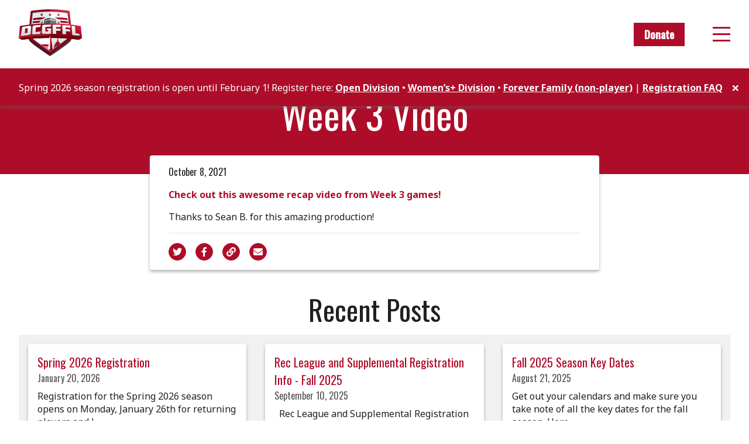

--- FILE ---
content_type: text/html; charset=utf-8
request_url: https://www.dcgffl.org/week-3-video/
body_size: 3430
content:
<!DOCTYPE html> <html lang="en"> <head> <!-- Google Tag Manager --> <script>(function(w,d,s,l,i){w[l]=w[l]||[];w[l].push({'gtm.start': new Date().getTime(),event:'gtm.js'});var f=d.getElementsByTagName(s)[0], j=d.createElement(s),dl=l!='dataLayer'?'&l='+l:'';j.async=true;j.src= 'https://www.googletagmanager.com/gtm.js?id='+i+dl;f.parentNode.insertBefore(j,f); })(window,document,'script','dataLayer','GTM-KB7M88Z');</script> <!-- End Google Tag Manager --> <meta charset="utf-8"> <meta name="viewport" content="width=device-width, initial-scale=1"> <!-- Title and Meta Text --> <title> Week 3 Video | DC Gay Flag Football League </title> <meta content="Founded in 1994, DC Gay Flag Football League (DCGFFL) is DC's only gay flag football league with 20 teams and over 270 players." name="description"> <link rel="canonical" href="https://dcgffl.org/week-3-video/" /> <!-- Facebook Meta --> <meta property="og:url" content="https://dcgffl.org/week-3-video/"> <meta property="og:type" content="website"> <meta property="og:title" content=" Week 3 Video | DC Gay Flag Football League "> <meta property="og:description" content="Founded in 1994, DC Gay Flag Football League (DCGFFL) is DC's only gay flag football league with 20 teams and over 270 players."> <meta property="og:image" content="/img/dcgffl-meta.png"> <!-- Twitter Meta --> <meta name="twitter:card" content="summary_large_image"> <meta name="twitter:site" content=""> <meta name="twitter:creator" content=""> <meta name="twitter:title" content="DC Gay Flag Football League"> <meta name="twitter:description" content="Founded in 1994, DC Gay Flag Football League (DCGFFL) is DC's only gay flag football league with 20 teams and over 270 players."> <meta name="twitter:image" content="/img/dcgffl-meta.png"> <script type="application/ld+json"> { "@context": "https://schema.org", "@type": "", "name": "", "image": "https://dcgffl.org", "logo": "https://dcgffl.org", "url": "https://dcgffl.org", "telephone": "", "address": { "@type": "PostalAddress", "streetAddress": "", "addressLocality": "", "addressRegion": "", "postalCode": "", "addressCountry": "USA" }, "openingHoursSpecification": { "@type": "OpeningHoursSpecification", "dayOfWeek": [ ], "opens": "", "closes": "" }, "sameAs": } </script> <!-- Base CSS --><link href="/css/style.min.css?1769907217" rel="stylesheet" type="text/css"> <!-- Layout CSS --> <link rel="stylesheet" href="/css/post.min.css?1769907217"> <!-- Page CSS --> <!-- Font Awesome --> <link rel="stylesheet" href="https://cdnjs.cloudflare.com/ajax/libs/font-awesome/5.14.0/css/all.min.css" integrity="sha512-1PKOgIY59xJ8Co8+NE6FZ+LOAZKjy+KY8iq0G4B3CyeY6wYHN3yt9PW0XpSriVlkMXe40PTKnXrLnZ9+fkDaog==" crossorigin="anonymous" /> <!-- Favicon --> <link rel="icon" href="/img/dcgffl-favicon.png"> <!-- Oswald Font --> <link rel="preconnect" href="https://fonts.gstatic.com"> <link href="https://fonts.googleapis.com/css2?family=Noto+Sans:wght@400;700&family=Oswald:wght@400;500&display=swap" rel="stylesheet"> </head> <body> <!-- Google Tag Manager (noscript) --> <noscript><iframe src="https://www.googletagmanager.com/ns.html?id=GTM-KB7M88Z" height="0" width="0" style="display:none;visibility:hidden"></iframe></noscript> <!-- End Google Tag Manager (noscript) --> <!-- Nav --> <nav> <div class="nav-body"> <div class="nav-col left"> <a href="/"> <img class="logo" src="/img/dcgffl-logo.png"> </a> </div> <div class="nav-col right"> <a class="btn " href="/donate/">Donate</a> <div class="nav-toggle"> <div class="toggle-line top"></div> <div class="toggle-line middle"></div> <div class="toggle-line bottom"></div> </div> </div> </div> <div class="nav-menu"> <div class="menu-body"> <div class="menu-links"> <h4 class="link-block"> <a href="/">Home</a> </h4> <h4 class="link-block toggle-sublinks"> <a href="/about/">About</a>&nbsp;<i class="fa fa-angle-right"></i> </h4> <ul class="sublinks"> <li class="link-block heading-5"> <a href="board">Board</a> </li> <li class="link-block heading-5"> <a href="bylaws">Bylaws and Minutes</a> </li> <li class="link-block heading-5"> <a href="rules">Rules and Policies</a> </li> <li class="link-block heading-5"> <a href="awards">Awards</a> </li> </ul> <h4 class="link-block toggle-sublinks"> <a href="#">Open Division</a>&nbsp;<i class="fa fa-angle-right"></i> </h4> <ul class="sublinks"> <li class="link-block heading-5"> <a href="/league/">Home</a> </li> <li class="link-block heading-5"> <a href="/score-board/">Scoreboard</a> </li> <li class="link-block heading-5"> <a href="/schedule/">Schedule</a> </li> <li class="link-block heading-5"> <a href="/playoffs/">Playoffs</a> </li> <li class="link-block heading-5"> <a href="/power-rankings/">Power Rankings</a> </li> </ul> <h4 class="link-block toggle-sublinks"> <a href="#">Womens+ Divsion</a>&nbsp;<i class="fa fa-angle-right"></i> </h4> <ul class="sublinks"> <li class="link-block heading-5"> <a href="/womensplus-league/">Home</a> </li> <li class="link-block heading-5"> <a href="/womensplus-league/score-board/">Scoreboard</a> </li> <li class="link-block heading-5"> <a href="/womensplus-league/schedule/">Schedule</a> </li> <li class="link-block heading-5"> <a href="/womensplus-playoffs/">Playoffs</a> </li> <li class="link-block heading-5"> <a href="/womensplus-power-rankings/">Power Rankings</a> </li> </ul> <h4 class="link-block toggle-sublinks"> <a href="/recreation-league/">Recreation Division</a>&nbsp;<i class="fa fa-angle-right"></i> </h4> <ul class="sublinks"> <li class="link-block heading-5"> <a href="/recreation-league/">Home</a> </li> <li class="link-block heading-5"> <a href="/recreation-league/score-board/">Scoreboard</a> </li> <li class="link-block heading-5"> <a href="/recreation-league/schedule/">Schedule</a> </li> <li class="link-block heading-5"> <a href="/recreation-league/playoffs/">Playoffs</a> </li> </ul> <h4 class="link-block"> <a href="/travel-program/">Travel Program</a> </h4> <h4 class="link-block"> <a href="https://www.flickr.com/photos/55392288@N03/sets/">Gallery</a> </h4> <h4 class="link-block"> <a href="/sponsors/">Sponsors</a> </h4> </div> <div class="social-links"> <a href="https://dcgffl.us16.list-manage.com/subscribe?u=44f118b44c71d10ae3076bec3&id=110054a516" title="Email" class="social-link"><i class="fa fa-envelope"></i></a> <a href="https://www.instagram.com/dcgffl/" title="Instagram" class="social-link"><i class="fab fa-instagram"></i></a> <a href="https://www.flickr.com/photos/55392288@N03/sets/" title="Flickr" class="social-link"><i class="fab fa-flickr"></i></a> <a href="https://www.youtube.com/channel/UCyM-7PnEmHUm3kLRTB5cUHw" title="YouTube" class="social-link"><i class="fab fa-youtube"></i></a> </div> </div> </div> <div class="announcement-topbar"> <div class="announcement-body"> <div class="announcement-content"> <p>Spring 2026 season registration is open until February 1! Register here: <a href="https://teamarrange.com/organization/dcgffl/session/2490/info" target="_blank" rel="noopener">Open Division</a> • <a href="https://teamarrange.com/organization/dcgffl/session/2491/info" target="_blank" rel="noopener">Women’s+ Division</a> • <a href="https://teamarrange.com/organization/dcgffl/session/2492/info" target="_blank" rel="noopener">Forever Family (non-player)</a> | <a href="https://www.dcgffl.org/spring-2026-registration">Registration FAQ</a></p> </div> <div class="close-announcement">&times;</div> </div> </div> </nav> <!-- Page Content --> <main id="post"> <div class="announcement-topbar hidden"> <div class="announcement-content"> <p>Spring 2026 season registration is open until February 1! Register here: <a href="https://teamarrange.com/organization/dcgffl/session/2490/info" target="_blank" rel="noopener">Open Division</a> • <a href="https://teamarrange.com/organization/dcgffl/session/2491/info" target="_blank" rel="noopener">Women’s+ Division</a> • <a href="https://teamarrange.com/organization/dcgffl/session/2492/info" target="_blank" rel="noopener">Forever Family (non-player)</a> | <a href="https://www.dcgffl.org/spring-2026-registration">Registration FAQ</a></p> </div> <div class="close-announcement">&times;</div> </div> <section id="post-hero"> <div class="inner-section"> <h1 class="post-title">Week 3 Video</h1> </div> </section> <section id="content-section"> <div class="inner-section"> <div class="post-content"> <h6 class="date">October 8, 2021</h6> <div class="content" data-cms-content-wrapper="/_layouts/post.html"> <p><a href="https://m.youtube.com/watch?fbclid=IwAR1MFCDWKq6Zk1KF_CJ9Rf96R2CXe4JablPCVlzMuV2g771QpVQFEYKhOE0&amp;v=4ygm9OWXUXk&amp;feature=youtu.be" title="Week 3 Video">Check out this awesome recap video from Week 3 games!</a></p> <p>Thanks to Sean B. for this amazing production!</p> </div> </div> <div class="post-share"> <div class="share-col"> <a href="https://twitter.com/intent/tweet?text=Week+3+Video&url=https://dcgffl.org%2Fweek-3-video%2F" class="share-link"> <i class="fab fa-twitter"></i> </a> </div> <div class="share-col"> <a href="https://dcgffl.org/week-3-video/" class="share-link fbook"> <i class="fab fa-facebook-f"></i> </a> </div> <div class="share-col"> <a href="https://dcgffl.org/week-3-video/" class="share-link copy"> <i class="fa fa-link"></i> <input class="copy-text" value="https://dcgffl.org/week-3-video/" /> </a> </div> <div class="share-col"> <a href="mailto:?subject=Week 3 Video&body=https://dcgffl.org%2Fweek-3-video%2F" class="share-link"> <i class="fa fa-envelope"></i> </a> </div> </div> </div> </section> <section id="recent-posts"> <div class="inner-section"> <h2 class="section-title">Recent Posts</h2> <div class="posts-grid"> <div class="post-col"> <div class="post"> <h5 class="post-title"><a href="/spring-2026-registration">Spring 2026 Registration</a></h5> <h6 class="post-date">January 20, 2026</h6> <div class="post-exerpt">Registration for the Spring 2026 season opens on Monday, January 26th for returning players and J... </div> <div class="post-link"> <a href="/spring-2026-registration">Read more</a> </div> </div> </div> <div class="post-col"> <div class="post"> <h5 class="post-title"><a href="/fall-2025-registration-supplemental-rec">Rec League and Supplemental Registration Info - Fall 2025</a></h5> <h6 class="post-date">September 10, 2025</h6> <div class="post-exerpt">  Rec League and Supplemental Registration Info - Fall 2025 Published: Sept. 10, 2025 Registra... </div> <div class="post-link"> <a href="/fall-2025-registration-supplemental-rec">Read more</a> </div> </div> </div> <div class="post-col"> <div class="post"> <h5 class="post-title"><a href="/fall-2025-key-dates">Fall 2025 Season Key Dates</a></h5> <h6 class="post-date">August 21, 2025</h6> <div class="post-exerpt">Get out your calendars and make sure you take note of all the key dates for the fall season. Here... </div> <div class="post-link"> <a href="/fall-2025-key-dates">Read more</a> </div> </div> </div> </div> <div class="btn-row"> <a href="/news/" class="btn">See all</a> </div> </div> </section> </main> <!-- Footer --> <footer> <div class="footer-body"> <div class="links-row"> <div class="footer-col left"> <a class="logo-link" href="/"> <img src="/img/dcgffl-logo.png" class="logo"> </a> <div class="footer-links"> <a class="footer-link" href="/about/">About</a> <a class="footer-link" href="/past-seasons/">Past Seasons</a> </div> </div> <div class="footer-col right"> <div class="social-links"> <a class="social-link" href="https://dcgffl.us16.list-manage.com/subscribe?u=44f118b44c71d10ae3076bec3&id=110054a516" title="Email"><i class="fa fa-envelope"></i></a> <a class="social-link" href="https://www.instagram.com/dcgffl/" title="Instagram"><i class="fab fa-instagram"></i></a> <a class="social-link" href="https://www.flickr.com/photos/55392288@N03/sets/" title="Flickr"><i class="fab fa-flickr"></i></a> <a class="social-link" href="https://www.youtube.com/channel/UCyM-7PnEmHUm3kLRTB5cUHw" title="YouTube"><i class="fab fa-youtube"></i></a> </div> </div> </div> <div class="info-row"> <div class="info"> <span class="copyright">&copy;2026 DCGFFL</span> <a href="https://edcupaioli.com?utm_source=DCGFFL&utm_medium=Referral&utm_campaign=Made%20by">Made by Ed Cupaioli</a> </div> <div class="email-signup"> <!-- <form class="signup-form"> <div class="form-body"> <h5 class="form-title">Sign up for our email list</h5> <div class="form-field"> <input type="email" name="EMAIL" placeholder="youremail@email.com" /> </div> <div class="form-submit"> <button type="submit" ><i class="fa fa-paper-plane"></i></button> </div> </div> <div class="form-error"> </div> <div class="form-success"> Thanks for signing up! </div> </form> --> <a class="btn white" href="https://dcgffl.us16.list-manage.com/subscribe?u=44f118b44c71d10ae3076bec3&id=110054a516">Sign up for our email list</a> </div> </div> </div> </footer> <!-- Scripts --> <!-- jQuery --> <script src="https://ajax.googleapis.com/ajax/libs/jquery/3.5.1/jquery.min.js"></script> <!-- Twitter Web Intent --> <script type="text/javascript" async src="https://platform.twitter.com/widgets.js"></script> <!-- Facebook UI --> <script> window.fbAsyncInit = function() { FB.init({ appId : '227787841708160', autoLogAppEvents : true, xfbml : true, version : 'v11.0' }); }; </script> <script async defer crossorigin="anonymous" src="https://connect.facebook.net/en_US/sdk.js"></script> <!-- Sitewide scripts --><script src="/js/min/site_functions.min.js?1769907217"></script> <!-- Layout --> <script src="/js/min/post.min.js?1769907217"></script> <!-- Page --> <!-- End Scripts --> </body> </html>


--- FILE ---
content_type: text/css; charset=utf-8
request_url: https://www.dcgffl.org/css/style.min.css?1769907217
body_size: 3304
content:
html,body{margin:0;padding:0;overflow-x:hidden;font-family:Noto Sans,sans-serif;font-size:16px;color:#202020}html.active,body.active{overflow-y:hidden}*{-webkit-box-sizing:border-box;box-sizing:border-box;position:relative}h1,h2,h3,h4,h5,h6,[class*=heading-]{font-family:Oswald,sans-serif;margin-top:0;margin-bottom:.5rem;font-weight:400;color:inherit}h1 a,h2 a,h3 a,h4 a,h5 a,h6 a,[class*=heading-] a{font-weight:400}h1,.heading-1{font-size:64px}@media only screen and (max-width:768px){h1,.heading-1{font-size:50px}}h2,.heading-2{font-size:48px}@media only screen and (max-width:768px){h2,.heading-2{font-size:40px}}h3,.heading-3{font-size:36px}@media only screen and (max-width:768px){h3,.heading-3{font-size:32px}}h4,.heading-4{font-size:24px}h5,.heading-5{font-size:20px}h6,.heading-6{font-size:16px}a{font-weight:700;text-decoration:none;color:inherit;display:inline-block;-webkit-transition-property:color;transition-property:color;-webkit-transition-duration:.5s;transition-duration:.5s;-webkit-transition-timing-function:ease;transition-timing-function:ease;color:#ae0d29}a:hover{color:#670818}img{max-width:100%;height:auto;display:block;margin:auto}iframe{max-width:100%}input:not([type=checkbox]),input:not([type=radio]),textarea{-webkit-appearance:none;-moz-appearance:none;border:0;font-family:Noto Sans,sans-serif}input:not([type=checkbox]):active,input:not([type=checkbox]):focus,input:not([type=radio]):active,input:not([type=radio]):focus,textarea:active,textarea:focus{outline:0}input:not([type=checkbox]).submit,input:not([type=radio]).submit,textarea.submit{white-space:normal}button{-webkit-box-shadow:none;box-shadow:none;border:none}button:active,button:focus{outline:0}.btn,button{background-color:#ae0d29;color:#fff;border:1px solid #ae0d29;font-family:Oswald,sans-serif;padding:10px 17px;font-weight:700;-webkit-transition-property:background-color,color;transition-property:background-color,color;-webkit-transition-duration:.5s;transition-duration:.5s;-webkit-transition-timing-function:ease;transition-timing-function:ease;line-height:1;font-size:18px}.btn:hover,button:hover{color:#ae0d29;background-color:#fff}.btn.white,button.white{background-color:#fff;border-color:#fff;color:#ae0d29}.btn.white:hover,button.white:hover{color:#fff;background-color:#ae0d29}main{padding-top:116px;background-color:#fff}section{padding:2rem}section .inner-section{max-width:1280px;margin:auto}.slick-slider{position:relative}.slick-slider .slick-arrow{position:absolute;top:50%;-webkit-transform:translateY(-50%);transform:translateY(-50%);z-index:2;background:transparent;width:30px;height:30px;overflow:hidden;color:transparent;outline:none;border:none;display:block;background-color:#ae0d29;border-radius:50%;font-size:0;line-height:0;padding:0}.slick-slider .slick-arrow:before{font-family:"Font Awesome 5 Free";font-weight:900;font-size:1rem;color:#fff;position:absolute;top:50%;-webkit-transform:translateY(-50%);transform:translateY(-50%)}.slick-slider .slick-arrow.slick-prev{left:-1.5rem}.slick-slider .slick-arrow.slick-prev:before{content:"\f053";right:10px}.slick-slider .slick-arrow.slick-next{right:-1.5rem}.slick-slider .slick-arrow.slick-next:before{content:"\f054";right:8px}.slick-slider .slick-dots{display:-webkit-box;display:-ms-flexbox;display:flex;-webkit-box-pack:center;-ms-flex-pack:center;justify-content:center;list-style:none;padding:0;margin:0;text-align:center}.slick-slider .slick-dots li{opacity:.5;-webkit-transition-property:opacity;transition-property:opacity;-webkit-transition-duration:.5s;transition-duration:.5s;-webkit-transition-timing-function:ease;transition-timing-function:ease}.slick-slider .slick-dots li button{color:transparent;background-color:transparent;border:none;font-size:0;position:relative}.slick-slider .slick-dots li button:before{content:"";display:block;height:12px;width:12px;background-color:#202020;border-radius:50%}.slick-slider .slick-dots li.slick-active{opacity:1}.hidden{display:none!important}#scoreboard-section{padding:0}#scoreboard-section .btn-row{padding:1rem;text-align:center}#scoreboard-section .scoreboard-feed{background-color:#f0f1f1;padding:0 2rem}#scoreboard-section .scoreboard-feed .slick-arrow.slick-next{right:.5rem}#scoreboard-section .scoreboard-feed .slick-arrow.slick-prev{left:.5rem}#scoreboard-section .scoreboard-feed .game-slide{padding:1rem}#scoreboard-section .scoreboard-feed .game-slide .game{display:table;background-color:#fff;border-radius:4px;overflow:hidden;-webkit-box-shadow:0 3px 5px rgba(100,100,100,.5);box-shadow:0 3px 5px rgba(100,100,100,.5);max-width:305px;margin:auto}#scoreboard-section .scoreboard-feed .game-slide .game .date-col,#scoreboard-section .scoreboard-feed .game-slide .game .scores-col{vertical-align:middle;display:table-cell}#scoreboard-section .scoreboard-feed .game-slide .game .date-col{background-color:#ae0d29;color:#fff}#scoreboard-section .scoreboard-feed .game-slide .game .date-col a{color:#fff;padding:1rem}#scoreboard-section .scoreboard-feed .game-slide .game .date-col h6{margin:0;text-align:center}#scoreboard-section .scoreboard-feed .game-slide .game .scores-col{background-color:#fff;width:100%;height:100%;-webkit-box-sizing:border-box;box-sizing:border-box;padding:1rem}#scoreboard-section .scoreboard-feed .game-slide .game .scores-col .team-row{display:-webkit-box;display:-ms-flexbox;display:flex;-webkit-box-pack:justify;-ms-flex-pack:justify;justify-content:space-between}#scoreboard-section .scoreboard-feed .game-slide .game .scores-col .team-row a{font-weight:400;color:#202020}#scoreboard-section .scoreboard-feed .game-slide .game .scores-col .team-row a:hover{color:#ae0d29}#scoreboard-section .scoreboard-feed .game-slide .game .scores-col .team-row.winner{font-weight:700}#scoreboard-section .scoreboard-feed .game-slide .game .scores-col .team-row.winner a{font-weight:700}#scoreboard-section .scoreboard-feed .game-slide .game .scores-col .team-row:first-child .team{margin-bottom:1rem}#scoreboard-section .scoreboard-feed .game-slide .game .scores-col .team-row .team{padding-right:1rem}.announcement-topbar{background-color:#ae0d29;color:#fff;padding:1rem;display:none}.announcement-topbar .announcement-body{display:-webkit-box;display:-ms-flexbox;display:flex}.announcement-topbar .announcement-content{max-width:1280px;margin:auto;text-align:center;justify-self:center}.announcement-topbar .announcement-content p{margin:0}.announcement-topbar .announcement-content a{color:#fff;text-decoration:underline}.announcement-topbar .close-announcement{justify-self:flex-end;font-size:1.5rem;font-weight:700}.announcement-topbar .close-announcement:hover{cursor:pointer}#hero{padding:0}#hero .inner-section{max-width:none}#hero .hero-grid{display:-webkit-box;display:-ms-flexbox;display:flex;position:relative}@media only screen and (max-width:1024px){#hero .hero-grid{display:block;padding:2rem}}#hero .hero-grid .hero-col.image-col{-webkit-box-flex:1;-ms-flex:1 0 60%;flex:1 0 60%}@media only screen and (max-width:1024px){#hero .hero-grid .hero-col.image-col{position:absolute;top:0;left:0;width:100%;height:100%;z-index:0}}#hero .hero-grid .hero-col.image-col img{-o-object-fit:cover;object-fit:cover;width:100%;height:100%}#hero .hero-grid .hero-col.text-col{-webkit-box-flex:1;-ms-flex:1 0 40%;flex:1 0 40%;background-color:#202020;color:#fff;padding:2rem;display:-webkit-box;display:-ms-flexbox;display:flex;-webkit-box-align:center;-ms-flex-align:center;align-items:center}#hero .hero-grid .hero-col.text-col p a{color:#fff;text-decoration:underline}@media only screen and (max-width:1024px){#hero .hero-grid .hero-col.text-col{background-color:rgba(32,32,32,.7);padding:1rem;text-align:center}}#teams-section .section-title{text-align:center}#teams-section .divisions-list .division .teams-list{display:-webkit-box;display:-ms-flexbox;display:flex;-webkit-box-orient:horizontal;-webkit-box-direction:normal;-ms-flex-flow:row wrap;flex-flow:row wrap;-webkit-box-pack:center;-ms-flex-pack:center;justify-content:center}#teams-section .divisions-list .division .teams-list .team-col{width:25%;padding:.5rem}@media only screen and (max-width:1024px){#teams-section .divisions-list .division .teams-list .team-col{width:50%}}@media only screen and (max-width:768px){#teams-section .divisions-list .division .teams-list .team-col{width:100%}}#teams-section .divisions-list .division .teams-list .team-col .team-link{color:#fff;border-radius:4px;overflow:hidden;-webkit-box-shadow:0 3px 5px rgba(100,100,100,.5);box-shadow:0 3px 5px rgba(100,100,100,.5);width:100%}#teams-section .divisions-list .division .teams-list .team-col .team-link:hover .team-name{background-color:#fff;color:#ae0d29}#teams-section .divisions-list .division .teams-list .team-col .team-link .team-image{background-color:#f0f1f1}#teams-section .divisions-list .division .teams-list .team-col .team-link .team-image .team-image-src{height:200px;width:100%;-o-object-fit:cover;object-fit:cover;-o-object-position:center top;object-position:center top}#teams-section .divisions-list .division .teams-list .team-col .team-link .team-image .no-photo{height:200px;padding:1rem}#teams-section .divisions-list .division .teams-list .team-col .team-link .team-name{background-color:#ae0d29;text-align:center;padding:1rem;-webkit-transition-property:background-color,color;transition-property:background-color,color;-webkit-transition-duration:.5s;transition-duration:.5s;-webkit-transition-timing-function:ease;transition-timing-function:ease}#teams-section .divisions-list .division .teams-list .team-col .team-link .team-name h4{margin:0}#register-section{text-align:center}#register-section .inner-section{max-width:1024px}#playoffs-section{text-align:center}#playoffs-section .inner-section{max-width:1024px}#schedule-section{text-align:center}#schedule-section .games-list{display:-webkit-box;display:-ms-flexbox;display:flex;-webkit-box-orient:horizontal;-webkit-box-direction:normal;-ms-flex-flow:row wrap;flex-flow:row wrap;background-color:#f0f1f1}#schedule-section .games-list .game{padding:1rem;width:33.3333%}@media only screen and (max-width:768px){#schedule-section .games-list .game{width:50%}}@media only screen and (max-width:568px){#schedule-section .games-list .game{width:100%}}#schedule-section .games-list .game .game-content{background-color:#fff;border-radius:4px;-webkit-box-shadow:0 3px 5px rgba(100,100,100,.5);box-shadow:0 3px 5px rgba(100,100,100,.5);padding:1rem;text-align:center}#schedule-section .games-list .game .game-content .teams{margin-bottom:.5rem}#schedule-section .games-list .game .game-content .teams .team{margin-bottom:0}#schedule-section .games-list .game .game-content .teams .versus{font-weight:700}#schedule-section .games-list .game .game-content .date{font-weight:700;margin-bottom:.5rem}#schedule-section .no-games{text-align:center}#schedule-section .section-button{margin-top:1rem;text-align:center}#slider-hero{padding:0}#slider-hero .hero-grid{display:-webkit-box;display:-ms-flexbox;display:flex;position:relative;-webkit-box-orient:horizontal;-webkit-box-direction:normal;-ms-flex-flow:row wrap;flex-flow:row wrap}@media only screen and (max-width:1024px){#slider-hero .hero-grid{display:block;padding:2rem 1rem}}#slider-hero .hero-grid .image-col{width:60%;position:relative}@media only screen and (max-width:1024px){#slider-hero .hero-grid .image-col{width:100%;position:absolute;height:100%;top:0;left:0;z-index:0}}#slider-hero .hero-grid .image-col .mobile-hero-title{display:none}@media only screen and (max-width:1024px){#slider-hero .hero-grid .image-col .mobile-hero-title{display:block;background-color:#575757;color:#fff;margin:0;text-align:center;padding:2rem}}@media only screen and (max-width:1024px){#slider-hero .hero-grid .image-col{width:100%}}#slider-hero .hero-grid .image-col .hero-placeholder{-o-object-fit:cover;object-fit:cover;height:100%;width:100%;top:0;left:0}#slider-hero .hero-grid .image-col #photo-slider{height:100%}#slider-hero .hero-grid .image-col #photo-slider div{height:100%;width:100%}#slider-hero .hero-grid .image-col #photo-slider .slick-arrow{display:none!important}#slider-hero .hero-grid .image-col #photo-slider .photo-slide img{-o-object-fit:cover;object-fit:cover;height:100%;width:100%;-o-object-position:center;object-position:center}#slider-hero .hero-grid .text-col{width:40%;background-color:#202020;padding:2rem;color:#fff;display:-webkit-box;display:-ms-flexbox;display:flex;-webkit-box-align:center;-ms-flex-align:center;align-items:center}@media only screen and (max-width:1280px){#slider-hero .hero-grid .text-col{width:40%}}@media only screen and (max-width:1024px){#slider-hero .hero-grid .text-col{width:100%;text-align:center;background-color:rgba(32,32,32,.7);padding:1rem}}@media only screen and (max-width:568px){#slider-hero .hero-grid .text-col .hero-title{white-space:nowrap}}.resource-col{-webkit-box-flex:1;-ms-flex:1 0 auto;flex:1 0 auto;padding-left:2rem}@media only screen and (max-width:1024px){.resource-col{padding-left:0;padding-top:2rem;max-width:568px}}.resource-col .resource-content{background-color:#f0f1f1;padding:1rem}.resource-col .resource-list{max-width:568px}.resource-col .resource-list .resource{margin-bottom:2rem;background-color:#fff;border-radius:4px;padding:1rem;-webkit-box-shadow:0 3px 5px rgba(100,100,100,.5);box-shadow:0 3px 5px rgba(100,100,100,.5)}.resource-col .resource-list .resource .resource-text{font-weight:700}.resource-col .resource-list .resource .btn{margin-top:.5rem}#supporters-section .supporter-heading{text-align:center}#supporters-section .title-block{text-align:center;max-width:768px;margin:0 auto 2rem}#supporters-section .title-block .sponsor-form-overlay{position:fixed;top:0;left:0;width:100%;height:100%;background-color:rgba(32,32,32,.95);-webkit-transition-property:transform;-webkit-transition-property:-webkit-transform;transition-property:-webkit-transform;transition-property:transform;transition-property:transform,-webkit-transform;-webkit-transition-duration:.5s;transition-duration:.5s;-webkit-transition-timing-function:ease;transition-timing-function:ease;-webkit-transform:translateY(-100%);transform:translateY(-100%);z-index:-1;opacity:0}#supporters-section .title-block .sponsor-form-overlay.active{z-index:10;-webkit-transform:translateY(0);transform:translateY(0);padding:2rem;opacity:1}#supporters-section .title-block .sponsor-form-overlay #sponsor-form{position:relative;max-width:300px;margin:auto;text-align:right}#supporters-section .title-block .sponsor-form-overlay #sponsor-form .close-sponsor-overlay{display:inline-block;color:#fff;font-size:2rem}#supporters-section .title-block .sponsor-form-overlay #sponsor-form .close-sponsor-overlay:hover{cursor:pointer}#supporters-section .title-block .sponsor-form-overlay #sponsor-form .form-body{background-color:#ae0d29;padding:1rem;text-align:left}#supporters-section .title-block .sponsor-form-overlay #sponsor-form .form-body .form-title{text-align:center;color:#fff}#supporters-section .title-block .sponsor-form-overlay #sponsor-form .form-body .form-field{margin-bottom:1rem}#supporters-section .title-block .sponsor-form-overlay #sponsor-form .form-body .form-field .input-label{display:block;font-family:Oswald,sans-serif;color:#fff}#supporters-section .title-block .sponsor-form-overlay #sponsor-form .form-body .form-field .form-input{display:block;padding:7px 10px;width:100%}#supporters-section .title-block .sponsor-form-overlay #sponsor-form .form-body .submit-field{text-align:center}#supporters-section .title-block .sponsor-form-overlay #sponsor-form .form-success{background-color:#ae0d29;color:#fff;text-align:center;padding:1rem;display:none}#supporters-section .featured-supporters{max-width:768px;margin:0 auto 1rem;background-color:#f0f1f1;padding:1rem}#supporters-section .featured-supporters .slick-track{display:-webkit-box!important;display:-ms-flexbox!important;display:flex!important}#supporters-section .featured-supporters .slick-slide{height:inherit!important}#supporters-section .featured-supporters .supporters-slide{padding:1rem;height:100%}#supporters-section .featured-supporters .supporters-slide .slide-content{background-color:#fff;border-radius:4px;-webkit-box-shadow:0 3px 5px rgba(100,100,100,.5);box-shadow:0 3px 5px rgba(100,100,100,.5);overflow:hidden;display:-webkit-box;display:-ms-flexbox;display:flex;height:100%}@media only screen and (max-width:768px){#supporters-section .featured-supporters .supporters-slide .slide-content{display:block}}#supporters-section .featured-supporters .supporters-slide .slide-content .image-col{width:40%;display:-webkit-box;display:-ms-flexbox;display:flex;-webkit-box-pack:center;-ms-flex-pack:center;justify-content:center;-webkit-box-align:center;-ms-flex-align:center;align-items:center;padding:1rem}@media only screen and (max-width:768px){#supporters-section .featured-supporters .supporters-slide .slide-content .image-col{width:100%}}#supporters-section .featured-supporters .supporters-slide .slide-content .content-col{width:60%;background-color:#3e3e3e;color:#fff;padding:1rem 2rem;display:-webkit-box;display:-ms-flexbox;display:flex;-webkit-box-align:center;-ms-flex-align:center;align-items:center}@media only screen and (max-width:768px){#supporters-section .featured-supporters .supporters-slide .slide-content .content-col{width:100%}}#supporters-section .featured-supporters .supporters-slide .slide-content .content-col .supporter-link{margin-top:1rem}#supporters-section .supporters-grid{display:-webkit-box;display:-ms-flexbox;display:flex;-webkit-box-orient:horizontal;-webkit-box-direction:normal;-ms-flex-flow:row wrap;flex-flow:row wrap;-webkit-box-pack:center;-ms-flex-pack:center;justify-content:center;margin:auto;background-color:#f0f1f1;padding:1rem}#supporters-section .supporters-grid .supporter-col{width:25%;padding:1rem;text-align:center}@media only screen and (max-width:1024px){#supporters-section .supporters-grid .supporter-col{width:50%}}@media only screen and (max-width:568px){#supporters-section .supporters-grid .supporter-col{width:100%}}#supporters-section .supporters-grid .supporter-col .supporter-link{display:block;height:250px;width:250px;padding:1rem;margin:auto;border-radius:4px;overflow:hidden;background-color:#fff;-webkit-box-shadow:0 3px 5px rgba(100,100,100,.5);box-shadow:0 3px 5px rgba(100,100,100,.5);position:relative;display:-webkit-box;display:-ms-flexbox;display:flex;-webkit-box-pack:center;-ms-flex-pack:center;justify-content:center;-webkit-box-align:center;-ms-flex-align:center;align-items:center}#supporters-section .supporters-grid .supporter-col .supporter-link:hover .link-overlay{-webkit-transform:rotateY(0deg);transform:rotateY(0deg);opacity:1}#supporters-section .supporters-grid .supporter-col .supporter-link:hover .supporter-logo{-webkit-transform:rotateY(180deg);transform:rotateY(180deg)}#supporters-section .supporters-grid .supporter-col .supporter-link .supporter-logo{max-height:100%;-webkit-transition-property:transform;-webkit-transition-property:-webkit-transform;transition-property:-webkit-transform;transition-property:transform;transition-property:transform,-webkit-transform;-webkit-transition-duration:.5s;transition-duration:.5s;-webkit-transition-timing-function:ease;transition-timing-function:ease;-webkit-backface-visibility:hidden;backface-visibility:hidden}#supporters-section .supporters-grid .supporter-col .supporter-link .link-overlay{position:absolute;-webkit-transform:rotateY(180deg);transform:rotateY(180deg);-webkit-transition-property:transform,opacity;-webkit-transition-property:opacity,-webkit-transform;transition-property:opacity,-webkit-transform;transition-property:transform,opacity;transition-property:transform,opacity,-webkit-transform;-webkit-transition-duration:.5s;transition-duration:.5s;-webkit-transition-timing-function:ease;transition-timing-function:ease;opacity:0;-webkit-backface-visibility:hidden;backface-visibility:hidden;background-color:#ae0d29;top:0;left:0;width:100%;height:100%;display:-webkit-box;display:-ms-flexbox;display:flex;-webkit-box-pack:center;-ms-flex-pack:center;justify-content:center;-webkit-box-align:center;-ms-flex-align:center;align-items:center;padding:1rem}#supporters-section .supporters-grid .supporter-col .supporter-link .link-overlay .supporter-name{color:#fff}nav{top:0;width:100%;position:fixed;-webkit-box-shadow:0 3px 5px rgba(100,100,100,.5);box-shadow:0 3px 5px rgba(100,100,100,.5);z-index:10;background-color:#fff}nav.active .nav-body .nav-col.right{overflow:visible}nav.active .nav-body .nav-col.right .nav-toggle{position:relative;z-index:10}nav.active .nav-body .nav-col.right .nav-toggle .toggle-line{background-color:#fff}nav.active .nav-body .nav-col.right .nav-toggle .toggle-line.top{-webkit-transform:translateY(11px) rotate(135deg);transform:translateY(11px) rotate(135deg)}nav.active .nav-body .nav-col.right .nav-toggle .toggle-line.bottom{-webkit-transform:translateY(-11px) rotate(-135deg);transform:translateY(-11px) rotate(-135deg)}nav.active .nav-body .nav-col.right .nav-toggle .toggle-line.middle{-webkit-transform:scaleX(0);transform:scaleX(0)}nav.active .nav-menu{-webkit-transform:translateX(0);transform:translateX(0);z-index:5;opacity:1;overflow-y:scroll}nav .nav-body{max-width:calc(1280px + 4rem);margin:auto;display:-webkit-box;display:-ms-flexbox;display:flex;-webkit-box-pack:justify;-ms-flex-pack:justify;justify-content:space-between;-webkit-box-align:center;-ms-flex-align:center;align-items:center;padding:1rem 2rem}nav .nav-body .nav-col.left .logo{height:80px}nav .nav-body .nav-col.right{display:-webkit-box;display:-ms-flexbox;display:flex;-webkit-box-align:center;-ms-flex-align:center;align-items:center;overflow:hidden;position:relative}nav .nav-body .nav-col.right .nav-toggle{margin-left:3rem}@media only screen and (max-width:768px){nav .nav-body .nav-col.right .nav-toggle{margin-left:1rem}}nav .nav-body .nav-col.right .nav-toggle .toggle-line{height:3px;background-color:#ae0d29;width:30px;-webkit-transition-property:transform,background-color;-webkit-transition-property:background-color,-webkit-transform;transition-property:background-color,-webkit-transform;transition-property:transform,background-color;transition-property:transform,background-color,-webkit-transform;-webkit-transition-duration:.5s;transition-duration:.5s;-webkit-transition-timing-function:ease;transition-timing-function:ease;-webkit-transform-origin:center;transform-origin:center}nav .nav-body .nav-col.right .nav-toggle .toggle-line.middle{margin:8px 0}nav .nav-menu{position:fixed;right:0;top:0;height:100%;width:33%;z-index:-1;-webkit-transform:translateX(100%);transform:translateX(100%);padding:4rem 2rem 2rem;background-color:#ae0d29;opacity:0;-webkit-transition-property:transform,opacity;-webkit-transition-property:opacity,-webkit-transform;transition-property:opacity,-webkit-transform;transition-property:transform,opacity;transition-property:transform,opacity,-webkit-transform;-webkit-transition-duration:.5s;transition-duration:.5s;-webkit-transition-timing-function:ease;transition-timing-function:ease}nav .nav-menu .menu-body{max-width:1280px;margin:auto;padding-right:30px}nav .nav-menu .menu-body .link-block{color:#fff}nav .nav-menu .menu-body .link-block i{margin-left:.25rem;-webkit-transition-property:transform;-webkit-transition-property:-webkit-transform;transition-property:-webkit-transform;transition-property:transform;transition-property:transform,-webkit-transform;-webkit-transition-duration:.5s;transition-duration:.5s;-webkit-transition-timing-function:ease;transition-timing-function:ease}nav .nav-menu .menu-body .link-block.active i{-webkit-transform:rotate(90deg);transform:rotate(90deg)}nav .nav-menu .menu-body .sublinks{list-style:none;display:none;padding-left:1.5rem}nav .nav-menu a{color:#fff}@media only screen and (max-width:1024px){nav .nav-menu{width:50%}}@media only screen and (max-width:768px){nav .nav-menu{width:100%}}nav .nav-menu .social-links .social-link{font-size:30px}nav .nav-menu .social-links .social-link:not(:last-child){margin-right:1rem}footer{background-color:#ae0d29;color:#fff;padding:2rem}footer .footer-body{max-width:1280px;margin:auto}footer .footer-body a{color:#fff}footer .footer-body .links-row{display:-webkit-box;display:-ms-flexbox;display:flex;-webkit-box-pack:justify;-ms-flex-pack:justify;justify-content:space-between;-webkit-box-align:center;-ms-flex-align:center;align-items:center}@media only screen and (max-width:1024px){footer .footer-body .links-row{display:block}}footer .footer-body .links-row .footer-col.left{display:-webkit-box;display:-ms-flexbox;display:flex;-webkit-box-align:center;-ms-flex-align:center;align-items:center;padding-right:1rem}@media only screen and (max-width:1024px){footer .footer-body .links-row .footer-col.left{display:block;text-align:center;padding-right:0}}footer .footer-body .links-row .footer-col.left .logo-link{margin-right:2rem}@media only screen and (max-width:1024px){footer .footer-body .links-row .footer-col.left .logo-link{margin-right:0;margin-bottom:1rem}}footer .footer-body .links-row .footer-col.left .logo-link .logo{max-height:100px;width:auto}footer .footer-body .links-row .footer-col.left .footer-links{display:-webkit-box;display:-ms-flexbox;display:flex;-webkit-box-orient:horizontal;-webkit-box-direction:normal;-ms-flex-flow:row wrap;flex-flow:row wrap}@media only screen and (max-width:1024px){footer .footer-body .links-row .footer-col.left .footer-links{-webkit-box-orient:vertical;-webkit-box-direction:normal;-ms-flex-direction:column;flex-direction:column}}footer .footer-body .links-row .footer-col.left .footer-links .footer-link:not(:last-child){margin-right:1rem}@media only screen and (max-width:1024px){footer .footer-body .links-row .footer-col.left .footer-links .footer-link:not(:last-child){margin-right:0;margin-bottom:1rem}}footer .footer-body .links-row .footer-col.right .social-links{margin-bottom:1rem}@media only screen and (max-width:1024px){footer .footer-body .links-row .footer-col.right .social-links{margin-top:1rem;text-align:center}}footer .footer-body .links-row .footer-col.right .social-links .social-link{font-size:30px}footer .footer-body .links-row .footer-col.right .social-links .social-link:not(:last-child){margin-right:1rem}footer .footer-body .info-row{display:-webkit-box;display:-ms-flexbox;display:flex;-webkit-box-pack:justify;-ms-flex-pack:justify;justify-content:space-between;-webkit-box-align:end;-ms-flex-align:end;align-items:flex-end}@media only screen and (max-width:1024px){footer .footer-body .info-row{-webkit-box-orient:vertical;-webkit-box-direction:reverse;-ms-flex-direction:column-reverse;flex-direction:column-reverse;-webkit-box-align:center;-ms-flex-align:center;align-items:center}}@media only screen and (max-width:1024px){footer .footer-body .info-row .info{margin-top:1rem}}footer .footer-body .info-row .info .copyright{font-weight:700;margin-right:1rem}footer .footer-body .info-row .email-signup .signup-form .form-error,footer .footer-body .info-row .email-signup .signup-form .form-success{display:none}footer .footer-body .info-row .email-signup .signup-form .form-error{max-width:300px;margin:0 0 0 auto;text-align:right}footer .footer-body .info-row .email-signup .signup-form .form-body{display:-webkit-box;display:-ms-flexbox;display:flex;-webkit-box-orient:horizontal;-webkit-box-direction:normal;-ms-flex-flow:row wrap;flex-flow:row wrap;-webkit-box-pack:end;-ms-flex-pack:end;justify-content:flex-end}@media only screen and (max-width:1024px){footer .footer-body .info-row .email-signup .signup-form .form-body{-webkit-box-pack:center;-ms-flex-pack:center;justify-content:center}}footer .footer-body .info-row .email-signup .signup-form .form-body .form-title{width:100%;margin-bottom:.5rem;text-align:right}@media only screen and (max-width:1024px){footer .footer-body .info-row .email-signup .signup-form .form-body .form-title{text-align:center}}footer .footer-body .info-row .email-signup .signup-form .form-body .form-field input{padding:.5rem;height:39px}footer .footer-body .info-row .email-signup .signup-form .form-body .form-submit button{border-color:#fff;font-size:16px}

--- FILE ---
content_type: text/css; charset=utf-8
request_url: https://www.dcgffl.org/css/post.min.css?1769907217
body_size: 357
content:
#post #post-hero{background-color:#ae0d29;color:#fff;text-align:center}#post #post-hero .inner-section{padding-bottom:1rem}#post #content-section{padding:0}@media only screen and (max-width:768px){#post #content-section{padding:0 2rem}}#post #content-section .inner-section{max-width:768px;margin-top:-2rem;padding:1rem 2rem;-webkit-box-shadow:0 3px 5px rgba(100,100,100,.5);box-shadow:0 3px 5px rgba(100,100,100,.5);border-radius:4px;background-color:#fff}#post #content-section .inner-section .post-content{border-bottom:2px solid #f0f1f1}#post #content-section .inner-section .post-content .attachments .attachment{margin-bottom:1rem}#post #content-section .inner-section .post-share{display:-webkit-box;display:-ms-flexbox;display:flex;padding-top:1rem}#post #content-section .inner-section .post-share .share-col{padding-right:1rem}#post #content-section .inner-section .post-share .share-col .share-link{background-color:#ae0d29;color:#fff;height:30px;width:30px;display:-webkit-box;display:-ms-flexbox;display:flex;-webkit-box-pack:center;-ms-flex-pack:center;justify-content:center;-webkit-box-align:center;-ms-flex-align:center;align-items:center;border-radius:50%;border:1px solid #ae0d29;-webkit-transition-property:background-color,color;transition-property:background-color,color;-webkit-transition-duration:.5s;transition-duration:.5s;-webkit-transition-timing-function:ease;transition-timing-function:ease}#post #content-section .inner-section .post-share .share-col .share-link:hover{background-color:#fff;color:#ae0d29}#post #content-section .inner-section .post-share .share-col .share-link.copy{position:relative}#post #content-section .inner-section .post-share .share-col .share-link.copy .copy-text{opacity:0;border:none;z-index:-1;width:100%;overflow:hidden;position:absolute}#post #content-section .inner-section .post-share .share-col .share-link.copy i{position:relative}#post #content-section .inner-section .post-share .share-col .share-link.copy i:before{-webkit-backface-visibility:hidden;backface-visibility:hidden;-webkit-transition-property:transform;-webkit-transition-property:-webkit-transform;transition-property:-webkit-transform;transition-property:transform;transition-property:transform,-webkit-transform;-webkit-transition-duration:.5s;transition-duration:.5s;-webkit-transition-timing-function:ease;transition-timing-function:ease;display:block}#post #content-section .inner-section .post-share .share-col .share-link.copy i:after{content:"\f00c";font-family:"Font Awesome 5 Free";font-weight:900;display:block;position:absolute;top:50%;left:50%;-webkit-transform:translate(-50%,-50%) rotateY(180deg);transform:translate(-50%,-50%) rotateY(180deg);-webkit-transform-origin:center;transform-origin:center;-webkit-backface-visibility:hidden;backface-visibility:hidden;-webkit-transition-property:transform;-webkit-transition-property:-webkit-transform;transition-property:-webkit-transform;transition-property:transform;transition-property:transform,-webkit-transform;-webkit-transition-duration:.5s;transition-duration:.5s;-webkit-transition-timing-function:ease;transition-timing-function:ease}#post #content-section .inner-section .post-share .share-col .share-link.copy.active i:before{-webkit-transform:rotateY(180deg);transform:rotateY(180deg)}#post #content-section .inner-section .post-share .share-col .share-link.copy.active i:after{-webkit-transform:translate(-50%,-50%) rotateY(0deg);transform:translate(-50%,-50%) rotateY(0deg)}#post #recent-posts .inner-section .section-title{text-align:center}#post #recent-posts .inner-section .posts-grid{background-color:#f0f1f1;display:-webkit-box;display:-ms-flexbox;display:flex}@media only screen and (max-width:768px){#post #recent-posts .inner-section .posts-grid{display:block}}#post #recent-posts .inner-section .posts-grid .post-col{padding:1rem;-webkit-box-flex:1;-ms-flex:1 0 33.3333%;flex:1 0 33.3333%}#post #recent-posts .inner-section .posts-grid .post-col .post{background-color:#fff;padding:1rem;-webkit-box-shadow:0 3px 5px rgba(100,100,100,.5);box-shadow:0 3px 5px rgba(100,100,100,.5);border-radius:4px;height:100%}#post #recent-posts .inner-section .posts-grid .post-col .post .post-title{margin-bottom:0}#post #recent-posts .inner-section .posts-grid .post-col .post .post-date{color:#575757;font-size:16px;margin-bottom:.5rem}#post #recent-posts .inner-section .posts-grid .post-col .post .post-exerpt{margin-bottom:.5rem}#post #recent-posts .inner-section .btn-row{text-align:center;margin-top:1rem}

--- FILE ---
content_type: text/javascript; charset=utf-8
request_url: https://www.dcgffl.org/js/min/post.min.js?1769907217
body_size: -331
content:
$((function(){$(".share-link.fbook").click((function(e){e.preventDefault();var link=$(this).attr("href");FB.ui({method:"share",app_id:"227787841708160",href:link},(function(response){}))})),$(".share-link.copy").click((function(e){e.preventDefault();var $this=$(this);$(this).addClass("active");var copyText=$(this).find(".copy-text");copyText.focus(),copyText.select(),copyText[0].setSelectionRange(0,99999),document.execCommand("copy"),setTimeout((function(e){$this.removeClass("active")}),1e3)}))}));

--- FILE ---
content_type: text/javascript; charset=utf-8
request_url: https://www.dcgffl.org/js/min/site_functions.min.js?1769907217
body_size: 541
content:
$((function(){$(".nav-toggle").click((function(){$("nav,html").toggleClass("active")})),$(".toggle-sublinks").click((function(e){e.preventDefault(),$(this).toggleClass("active"),$(this).next(".sublinks").slideToggle()})),$(window).on("scroll load resize",(function(){})),$(".close-announcement").click((function(){$(".announcement-topbar").slideUp();var d=new Date;d.setTime(d.getTime()+864e5);var expires="expires="+d.toUTCString(),cookieDomain=window.location.host;cookieDomain.indexOf("localhost")>-1?document.cookie="announcement=hidden;expires="+expires:document.cookie="announcement=hidden; domain="+cookieDomain+"; expires="+expires})),document.cookie.indexOf("announcement=hidden")>-1||$(".announcement-topbar").slideDown(),$().slick&&$(".scoreboard-feed").slick({slidesToShow:5,responsive:[{breakpoint:1280,settings:{slidesToShow:3}},{breakpoint:768,settings:{slidesToShow:2}},{breakpoint:568,settings:{slidesToShow:1}}]}),"/"!==window.location.pathname&&$("#photo-slider").length>0&&$("#photo-slider").slick({slidesToShow:1,autoplay:!0}),$(".featured-supporters").length>0&&$(".featured-supporters").slick({slidesToShow:1,autoplay:!0,dots:!0}),$('a[href="#sponsor-form"]').click((function(e){e.preventDefault(),$(".sponsor-form-overlay").addClass("active")})),$(".close-sponsor-overlay").click((function(){$(".sponsor-form-overlay").removeClass("active")})),$("#sponsor-form").submit((function(e){e.preventDefault(),$.ajax({url:"https://docs.google.com/forms/u/0/d/e/1FAIpQLSfKAfXRdx-cf-Wawz-Uk3OysAeY3j2jllCTuB85uZSaSSNDmg/formResponse",data:$(this).serialize(),method:"POST",crossDomain:!0}).always((function(){$("#sponsor-form .form-body").slideUp(),$("#sponsor-form .form-success").slideDown()}))})),$('a[href^="#"]').click((function(e){e.preventDefault();var anchor=$(this).attr("href");anchor.length>1&&$("html,body").animate({scrollTop:$(anchor).offset().top-117})})),$(".signup-form").submit((function(e){e.preventDefault();var email=$(this).find(".email").val();$.ajax({url:"https://dcgffl.us16.list-manage.com/subscribe/post-json?u=44f118b44c71d10ae3076bec3&id=110054a516&subscribe=Subscribe&c=?",type:"POST",data:$(this).serialize(),dataType:"json",success:function(data){console.log(data),"error"===data.result?($(".signup-form .form-error").html(data.msg),$(".signup-form .form-error").slideDown()):"success"===data.result&&(console.log("success"),$(".signup-form .form-error").slideUp(),$(".signup-form .form-body").slideUp(),$(".signup-form .form-success").slideDown())},error:function(data){console.log(data),window.open(mcUrl+"/subscribe/post?u="+mcUserId+"&id="+mcListId+"&subscribe=Subscribe&EMAIL="+email,"_blank")}})}))}));